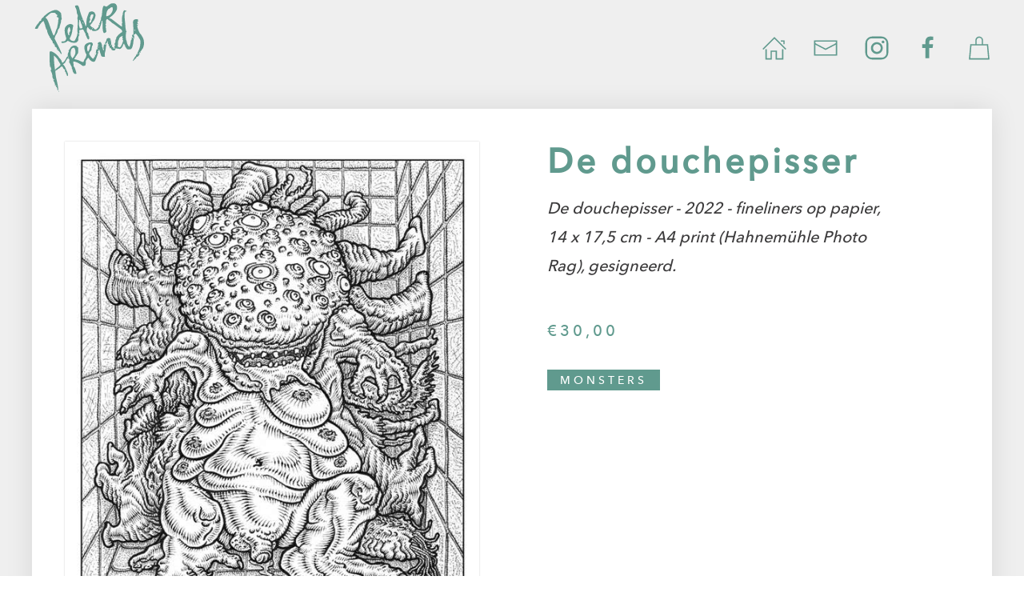

--- FILE ---
content_type: text/html; charset=utf-8
request_url: https://peter-arends.nl/tekeningen/de-douchepisser/
body_size: 1242
content:


<!DOCTYPE html>
<html lang="en">
<head>
  <meta charset="UTF-8">
  <meta http-equiv="X-UA-Compatible" content="IE=edge">
  <meta name="viewport" content="width=device-width, initial-scale=1.0">
  <title>Peter Arends | De douchepisser</title>

  <!-- Snipcart CSS -->
  <link rel="preconnect" href="https://app.snipcart.com" />
  <link rel="preconnect" href="https://cdn.snipcart.com" />
  <link rel="stylesheet" href="https://cdn.snipcart.com/themes/v3.3.1/default/snipcart.css" />

  <!-- UIkit CSS -->
  <link rel="stylesheet" href="https://cdn.jsdelivr.net/npm/uikit@3.15.10/dist/css/uikit.min.css" />

  <!-- Custom CSS -->
  <link href="/static/css/styles.css" rel="stylesheet" type="text/css" />

  <!-- Favicons -->
  <link rel="apple-touch-icon" sizes="180x180" href="/static/img/favicons/apple-touch-icon.png">
  <link rel="icon" type="image/png" sizes="32x32" href="/static/img/favicons/favicon-32x32.png">
  <link rel="icon" type="image/png" sizes="16x16" href="/static/img/favicons/favicon-16x16.png">
  <link rel="manifest" href="/static/img/favicons/site.webmanifest">

  <!-- UIkit JS -->
  <script defer src="https://cdn.jsdelivr.net/npm/uikit@3.15.10/dist/js/uikit.min.js"></script>
  <script defer src="https://cdn.jsdelivr.net/npm/uikit@3.15.10/dist/js/uikit-icons.min.js"></script>

  <!-- HTMX -->
  <script src="/static/js/htmx.min.js" defer></script>

  <!-- Plausible -->
  <script defer data-domain="peter-arends.nl" src="https://plausible.io/js/script.js"></script>

</head>
<body>
  <div class="uk-container uk-container-large mammie">
    
<header class="header">
  <div class="uk-container">
    <div class="uk-flex uk-flex-between">
      <div class="logo">
        <div class="logo__img">
          
            <a href="/">
              <img src="/static/img/logo-greener.svg" alt="Peter Arends">
            </a>
          
        </div>
      </div>

      <div class="navi">
        <a href="/" uk-icon="home"></a>
        <a href="mailto:info@peter-arends.nl" uk-icon="mail"></a>
        <a href="https://www.instagram.com/peterarendsillustrator/" uk-icon="instagram"></a>
        <a href="https://www.facebook.com/people/Peter-Arends/100068292739551/" uk-icon="facebook"></a>
 
        <a class="snipcart-checkout navi__checkout" uk-icon="bag"></a>
        <span class="snipcart-items-count navi__count"></span>

        
      </div>
    </div>
  </div>
  
</header>
    
<div class="canvas">
  <div class="tekening">
    <div class="img">
      
      
        <img loading="lazy" src="/media/CACHE/images/tekeningen/47_de_douchepisser_150ppi/c4045f697874fe90665194c5ad9fd5f8.jpg" alt="De douchepisser">
      
      
    </div>
    <!-- <div> -->
      <div class="text">
        <!-- <div class="plakker"> -->
          <h2>De douchepisser</h2>
          <div class="text-content">
            <p>De douchepisser - 2022 - fineliners op papier, 14 x 17,5 cm - A4 print (Hahnemühle Photo Rag), gesigneerd.</p>
          
            <span>€30,00</span> 
  
            <!--  -->
            <br>
            <span class="category">Monsters</span>
          </div>
         
          
        <!-- </div> -->
      </div>
    <!-- </div> -->
  </div>
  <footer class="footer">
	<div class="footer__inner">
		<div class="uk-container uk-container-small menu">
			<ul class="uk-flex uk-flex-center uk-flex-middle menu__list">
					
					<li class="active"><a href="/tekeningen">Tekeningen</a></li>
					<li ><a href="/schilderijen/">Schilderijen</a></li>
					<li ><a href="/grafisch-ontwerp/">Grafisch ontwerp</a></li>
					<li ><a href="/albums">Albums</a></li>
					
			</ul>
	</div>
	
		</div>
		<span class="footer__colophon">
			&copy; <time datetime="2026"></time> Peter Arends
		</span>
	</div>
</footer>

</div>

  </div>
  <script src="/static/js/scripts.js"></script>

</body>
</html>

--- FILE ---
content_type: text/css
request_url: https://peter-arends.nl/static/css/styles.css
body_size: 2170
content:
@font-face {
  font-family: 'AvenirNextLTPro-Medium';
  src: url("../fonts/2FDF27_8_0.woff2") format("woff2"), url("../fonts/2FDF27_8_0.woff") format("woff"), url("../fonts/2FDF27_8_0.ttf") format("truetype"); }

body, h1, h2, h3, h4, h5, h6 {
  font-family: "AvenirNextLTPro-Medium", sans-serif; }

h2 {
  font-size: 1.7em; }

h4 {
  font-size: 1.25em; }

body {
  color: #3c3b3c;
  box-sizing: border-box;
  background: #fff; }

body * {
  box-sizing: border-box; }

html {
  font-size: 16px; }

.mammie {
  min-height: 91.5vh;
  background-color: #efefef;
  padding: 0 1rem 8rem 1rem;
  box-shadow: 0 0.125rem 0.5rem rgba(0, 0, 0, 0.08); }
  @media (min-width: 960px) {
    .mammie {
      padding-bottom: 6rem; } }
.canvas {
  background-color: #f7f7f7;
  display: flex;
  flex-direction: column;
  justify-content: space-between;
  max-width: 75rem;
  margin: 1rem auto 0; }

.buy-button {
  border: none;
  background-color: #f7f7f7;
  cursor: pointer; }
  .buy-button svg {
    width: 2em; }

em, a {
  color: currentColor; }

ul {
  list-style: none;
  padding: 0;
  margin: 0; }

.cat-menu {
  background-color: #fff;
  margin-left: 0;
  padding: 1em 0; }
  .cat-menu > li {
    color: #b6c6c3; }
    .cat-menu > li > a {
      color: currentColor; }
  .cat-menu > li.uk-active {
    color: #609a8e; }
    .cat-menu > li.uk-active > a {
      color: currentColor; }

.logo__img {
  width: 9em;
  height: 7.5em; }

.navi {
  display: flex;
  align-items: center; }
  .navi a, .navi span {
    display: inline-block;
    color: #609a8e;
    line-height: 1; }
    .navi a:not(:first-of-type), .navi span:not(:first-of-type) {
      margin-left: 2em; }
    .navi a svg, .navi span svg {
      width: 2em;
      height: 2em;
      fill: #609a8e; }
  .navi a {
    transition: transform .3s; }
  .navi a:hover {
    transform: scale(1.025);
    text-decoration: none; }

.menu {
  font-size: 14px; }
  @media (min-width: 960px) {
    .menu {
      font-size: 16px; } }
  .menu__list {
    list-style: none;
    margin: 0;
    padding: 0;
    flex-wrap: wrap; }
    .menu__list > li {
      color: #b6c6c3;
      font-size: 1.4em;
      letter-spacing: 1px;
      text-transform: lowercase; }
      .menu__list > li:not(:first-of-type) {
        margin-left: 1em; }
      .menu__list > li:not(:last-of-type)::after {
        content: '|';
        font-size: .875em;
        opacity: .5;
        display: inline-block;
        margin-left: 1em; }
      .menu__list > li > a {
        color: inherit;
        display: inline-block;
        transition: transform .3s; }
        .menu__list > li > a:hover {
          transform: scale(1.025);
          text-decoration: none; }
      .menu__list > li.active {
        color: #609a8e; }
        .menu__list > li.active:not(:last-of-type)::after {
          color: #b6c6c3; }

.home {
  margin-top: .5em; }
  @media (min-width: 640px) {
    .home {
      padding: 1.5em 3.5em; } }
  @media (min-width: 960px) {
    .home {
      padding: 0;
      margin-top: 4em; } }
  .home__eyes {
    aspect-ratio: 80 / 87; }
    .home__eyes > div {
      aspect-ratio: 80 / 87; }
    @media (min-width: 640px) {
      .home__eyes {
        aspect-ratio: 35 / 22;
        min-height: 566px; }
        .home__eyes > div {
          aspect-ratio: 35 / 22;
          min-height: 566px; } }
.albums {
  margin-top: 2em;
  padding-top: 2em; }
  .albums__item a {
    display: inline-block;
    transition: transform .4s; }
    .albums__item a:hover {
      transform: scale(1.02) translateX(2px);
      box-shadow: 0 1px 1em 0.5em rgba(0, 0, 0, 0.1); }

.single__title {
  color: #609a8e;
  letter-spacing: 1px;
  font-weight: 700;
  line-height: 1.1; }

.single__gallery {
  padding-bottom: 3em; }

.single-body {
  padding: clamp(1rem, calc(-0.316rem + 7.018vw), 6rem) clamp(1rem, calc(-1.895rem + 15.439vw), 12rem) clamp(1rem, calc(0.474rem + 2.807vw), 3rem) clamp(1rem, calc(0.211rem + 4.211vw), 4rem); }

.tekening {
  background-color: #fff;
  box-shadow: 0 0 2rem rgba(0, 0, 0, 0.1); }
  @media (min-width: 640px) {
    .tekening {
      display: grid;
      grid-template-columns: 1fr 1fr; } }
.tekening .img {
  padding: clamp(0rem, calc(-0.789rem + 4.211vw), 3rem); }

.tekening .img img {
  width: 100%;
  height: 100%;
  object-fit: cover;
  box-shadow: 0 0 0.125rem rgba(0, 0, 0, 0.2);
  padding: .5rem; }

.tekening .text-content {
  margin-bottom: 2rem; }

.tekening .text {
  padding: clamp(1rem, calc(0.474rem + 2.807vw), 3rem);
  padding-bottom: 6rem;
  position: relative; }

.tekening .text h2,
.single h2 {
  color: #609a8e;
  font-size: clamp(2rem, calc(1.803rem + 1.053vw), 2.75rem);
  line-height: .9;
  padding-top: .375rem;
  letter-spacing: .25rem;
  font-weight: 700; }

.tekening .text p:first-of-type {
  padding-right: clamp(1rem, calc(-0.053rem + 5.614vw), 5rem);
  font-size: 1.25rem;
  line-height: 1.8;
  margin-top: 0;
  font-style: italic; }

.tekening .text span:first-of-type {
  display: inline-block;
  margin-top: clamp(1rem, calc(0.737rem + 1.404vw), 2rem);
  font-size: clamp(1.125rem, calc(1.092rem + 0.175vw), 1.25rem);
  letter-spacing: .25rem;
  color: #609a8e; }

.tekening .text span.category {
  display: inline-flex;
  align-items: center;
  margin-top: 2rem;
  background-color: #609a8e;
  color: #fff;
  padding: .25rem 1rem .0625rem;
  text-transform: uppercase;
  letter-spacing: .25rem;
  font-size: .875rem; }

.plakker {
  background-color: rgba(255, 255, 255, 0.5);
  margin: 0 1rem 2rem;
  padding: 2rem 4rem 4rem 4rem;
  border-radius: 1px;
  border: 1px dotted #999; }
  @media (min-width: 640px) {
    .plakker {
      margin: 2rem 2rem 4rem 1rem; } }
  @media (min-width: 960px) {
    .plakker {
      margin: 3rem; } }
  .plakker__title {
    color: #609a8e;
    letter-spacing: 2px;
    text-transform: lowercase;
    font-weight: 700; }
  .plakker__description {
    font-size: 1.25rem; }
  .plakker__category {
    font-variant: all-small-caps;
    color: #555; }
  .plakker .buy-button {
    background-color: rgba(255, 255, 255, 0.7); }

.gallery {
  display: grid;
  grid-template-columns: repeat(auto-fill, minmax(16rem, 1fr));
  gap: 1.5rem;
  padding: 4rem 2rem 12rem; }

.gallery li {
  overflow: hidden;
  box-shadow: 0 0 0.5rem rgba(0, 0, 0, 0.25);
  height: 26rem;
  background-color: #fff;
  position: relative;
  border-radius: .0625rem;
  display: flex;
  flex-direction: column;
  padding-top: .5rem; }

.gallery li img {
  width: 100%;
  height: 24rem;
  object-fit: contain;
  border-radius: .0625rem;
  overflow: hidden;
  transition: transform 1s ease-in-out; }

@media (hover: hover) {
  .gallery li img:hover {
    transform: scale(1.05); } }

.gallery a {
  text-transform: uppercase;
  font-size: .75rem;
  display: inline-block;
  letter-spacing: .125rem; }

.gallery a:hover {
  text-decoration: none;
  color: #609a8e; }

.gallery a span {
  display: block;
  background-color: #fff;
  position: absolute;
  bottom: .5rem;
  right: 0;
  line-height: 1.1;
  padding: .25rem 1rem 0;
  text-align: right;
  width: 100%; }

.footer {
  position: relative;
  font-size: 14px; }
  .footer__inner {
    padding: 1em 0;
    background-color: #fff; }
  .footer__colophon {
    display: inline-block;
    color: #609a8e;
    position: absolute;
    bottom: -3.5em;
    left: 50%;
    transform: translateX(-50%);
    font-size: .75em;
    animation: fadeIn ease-in-out 6s; }
    @media (min-width: 640px) {
      .footer__colophon {
        bottom: -6em; } }
@keyframes fadeIn {
  0% {
    opacity: 0; }
  50% {
    opacity: .1; }
  70% {
    opacity: 1; }
  100% {
    opacity: .8; } }

.prijs {
  display: flex;
  align-items: center;
  letter-spacing: 2px;
  font-weight: bold; }
  .prijs * {
    color: #609a8e;
    display: inline-block;
    margin-right: 1rem; }

ul.gallery {
  position: relative; }

@keyframes spin {
  from {
    transform: rotate(0); }
  to {
    transform: rotate(360deg); } }

.spinner {
  display: none;
  border: 0.25rem solid rgba(0, 0, 0, 0.25);
  width: 2.5rem;
  height: 2.5rem;
  border-radius: 50%;
  border-left-color: #609a8e;
  animation: spin 1s linear infinite;
  position: absolute;
  bottom: -4rem;
  right: 5%;
  z-index: 10; }

/*# sourceMappingURL=styles.css.map */

--- FILE ---
content_type: application/javascript; charset=utf-8
request_url: https://peter-arends.nl/static/js/scripts.js
body_size: 107
content:

function convertPrice(button) {
    var price = button.getAttribute('data-item-price');
    var convertedPrice = price.replace(',', '.');
    button.setAttribute('data-item-price', convertedPrice);
}

--- FILE ---
content_type: image/svg+xml
request_url: https://peter-arends.nl/static/img/logo-greener.svg
body_size: 13803
content:
<?xml version="1.0" encoding="UTF-8" standalone="no"?>
<!-- Created with Inkscape (http://www.inkscape.org/) -->

<svg
   xmlns:osb="http://www.openswatchbook.org/uri/2009/osb"
   xmlns:dc="http://purl.org/dc/elements/1.1/"
   xmlns:cc="http://creativecommons.org/ns#"
   xmlns:rdf="http://www.w3.org/1999/02/22-rdf-syntax-ns#"
   xmlns:svg="http://www.w3.org/2000/svg"
   xmlns="http://www.w3.org/2000/svg"
   xmlns:sodipodi="http://sodipodi.sourceforge.net/DTD/sodipodi-0.dtd"
   xmlns:inkscape="http://www.inkscape.org/namespaces/inkscape"
   version="1.1"
   id="svg2"
   width="300"
   height="259"
   viewBox="0 0 300 259"
   sodipodi:docname="logo-greener.svg"
   inkscape:version="0.92.3 (2405546, 2018-03-11)">
  <metadata
     id="metadata8">
    <rdf:RDF>
      <cc:Work
         rdf:about="">
        <dc:format>image/svg+xml</dc:format>
        <dc:type
           rdf:resource="http://purl.org/dc/dcmitype/StillImage" />
        <dc:title></dc:title>
      </cc:Work>
    </rdf:RDF>
  </metadata>
  <defs
     id="defs6">
    <linearGradient
       id="linearGradient2274"
       osb:paint="solid">
      <stop
         style="stop-color:#00ff00;stop-opacity:1;"
         offset="0"
         id="stop2272" />
    </linearGradient>
  </defs>
  <sodipodi:namedview
     pagecolor="#ffffff"
     bordercolor="#666666"
     borderopacity="1"
     objecttolerance="10"
     gridtolerance="10"
     guidetolerance="10"
     inkscape:pageopacity="0"
     inkscape:pageshadow="2"
     inkscape:window-width="1920"
     inkscape:window-height="1073"
     id="namedview4"
     showgrid="false"
     inkscape:zoom="0.97531385"
     inkscape:cx="-278.79926"
     inkscape:cy="114.56846"
     inkscape:window-x="0"
     inkscape:window-y="27"
     inkscape:window-maximized="1"
     inkscape:current-layer="svg2">
    <inkscape:grid
       type="xygrid"
       id="grid812" />
  </sodipodi:namedview>
  <path
     style="fill:#609a8e;fill-opacity:1"
     d="m 68.409624,238.62162 c -0.35034,-0.56686 0.0511,-0.7345 0.94098,-0.39301 1.73242,0.66479 2.04939,1.38156 0.61096,1.38156 -0.51755,0 -1.21592,-0.44485 -1.55194,-0.98855 z m -1.93798,-3.12325 c 0.37792,-0.6115 0.067,-1.5046 -0.69099,-1.98469 -0.92627,-0.58669 -0.98353,-0.8779 -0.17462,-0.8882 1.32976,-0.0169 -1.60985,-5.99766 -2.95349,-6.00899 -0.4125,-0.003 -0.75,-0.68132 -0.75,-1.50632 0,-0.825 0.47656,-1.5 1.05902,-1.5 0.58245,0 0.76425,-0.47693 0.40399,-1.05984 -0.41394,-0.66978 -1.16004,-0.39375 -2.02721,0.75 -1.24057,1.63623 -1.37525,1.44503 -1.404,-1.99321 -0.0199,-2.37885 -0.97568,-5.18753 -2.55223,-7.5 -2.04986,-3.00673 -2.23656,-3.75731 -1,-4.02027 0.83624,-0.17783 1.52043,-0.78848 1.52043,-1.35699 0,-0.56852 -0.69837,-0.76568 -1.55194,-0.43813 -0.94059,0.36094 -1.29593,0.1813 -0.90204,-0.45603 0.35745,-0.57836 -0.12252,-1.90507 -1.06658,-2.94825 -1.0658,-1.1777 -1.50327,-2.76489 -1.15403,-4.18699 0.5173,-2.10641 -2.17612,-11.97433 -3.6784,-13.47661 -1.12579,-1.12579 -0.69921,-5.12583 0.60299,-5.65422 0.96309,-0.39078 0.93018,-0.73071 -0.1434,-1.48097 -0.78353,-0.54757 -1.16133,-1.86119 -0.86318,-3.00131 0.3783,-1.44664 0.13288,-1.87507 -0.85661,-1.49537 -0.96831,0.37157 -1.42532,-0.33 -1.51443,-2.32482 -0.0702,-1.57135 -0.27147,-3.98199 -0.44728,-5.35699 -0.33814,-2.64459 -0.66026,-20.32202 -0.51266,-28.13337 0.0686,-3.628 0.49017,-4.73865 1.94303,-5.11858 4.5292,-1.18442 17.48809,7.83545 22.06129,15.35547 1.01658,1.67164 2.12618,3.00719 2.46578,2.96791 0.3396,-0.0393 0.50496,0.0516 0.36746,0.20204 -0.1375,0.15041 0.7401,1.33622 1.95022,2.63513 1.21013,1.29892 2.48225,3.6457 2.82694,5.21507 0.34469,1.56937 1.06377,3.12351 1.59795,3.45366 1.48821,0.91975 7.40083,-5.91015 9.49078,-10.96318 1.02512,-2.47849 2.61207,-4.70201 3.52656,-4.94115 1.2747,-0.33334 1.57585,-1.33113 1.29049,-4.27577 -0.22127,-2.28337 0.22375,-4.75053 1.09742,-6.08391 1.79913,-2.74582 1.88591,-4.97868 0.21964,-5.65104 -0.78193,-0.31551 -0.6281,-0.53395 0.41079,-0.58333 0.93754,-0.0446 2.60822,-2.03607 3.83633,-4.573 2.130696,-4.40144 6.626426,-7.66908 10.794536,-7.84581 3.21404,-0.13628 8.2265,1.50145 7.61645,2.48854 -0.33514,0.54226 0.25974,1.2132 1.32194,1.49098 1.70808,0.44667 1.92196,1.40064 1.85062,8.25432 -0.0609,5.85368 -0.49273,8.1613 -1.76516,9.43357 -0.92647,0.92636 -1.9693,2.58163 -2.31739,3.67837 -0.34809,1.09674 -1.05257,1.99408 -1.56551,1.99408 -0.51293,0 -0.93261,0.675 -0.93261,1.5 0,0.825 -0.91641,2.41641 -2.03647,3.53647 -2.64297,2.64297 -1.95127,3.56771 3.18382,4.25647 2.30786,0.30955 7.27814,2.09267 11.04506,3.96248 7.20815,3.57797 7.9012,3.48442 9.30127,-1.25542 0.40615,-1.375 1.7539,-3.85732 2.995,-5.51626 2.57879,-3.44701 4.21548,-10.93051 2.60786,-11.92407 -1.32383,-0.81818 -4.05859,-9.71552 -4.73261,-15.39724 -0.75376,-6.35392 3.08614,-11.62467 9.95501,-13.6645 6.55616,-1.94698 9.02757,-1.88985 10.90494,0.25207 1.74558,1.99156 1.71826,6.04969 -0.0481,7.14135 -0.65092,0.40229 -1.40325,3.40381 -1.67185,6.67004 -0.37639,4.57709 -1.00599,6.36567 -2.74615,7.80134 -1.24179,1.0245 -2.2578,2.2245 -2.2578,2.66667 0,0.44216 -0.3375,1.14143 -0.75,1.55393 -1.5659,1.56591 -0.62684,4.56121 2.87114,9.15802 5.39188,7.08564 7.70881,8.0645 8.79977,3.71775 0.35075,-1.39749 1.07453,-2.27093 1.60841,-1.94098 0.53387,0.32995 0.97068,-0.56577 0.97068,-1.99049 0,-1.42472 0.70086,-2.85935 1.55747,-3.18806 0.85661,-0.32871 1.32073,-1.21459 1.03139,-1.96861 -0.28933,-0.75403 -0.0902,-1.37096 0.44254,-1.37096 0.53274,0 0.96862,-0.47656 0.96862,-1.05902 0,-0.58246 -0.43133,-0.79244 -0.95851,-0.46662 -0.57625,0.35614 -0.768,-0.91645 -0.4808,-3.19098 0.74908,-5.93263 1.42213,-7.28338 3.62914,-7.28338 1.73102,0 1.85489,-0.24119 0.78559,-1.52961 -0.99492,-1.19882 -1.01331,-2.09182 -0.085,-4.12923 0.65145,-1.42979 0.94961,-2.83447 0.66256,-3.12151 -0.28704,-0.28704 0.25861,-1.11458 1.21256,-1.83897 1.54452,-1.17284 1.55651,-1.32056 0.10946,-1.34888 -1.0221,-0.02 -1.625,-0.8893 -1.625,-2.34302 0,-2.80669 5.1462,-5.55942 7.55396,-4.04064 1.64023,1.03463 4.42569,9.16165 3.7633,10.98 -0.22604,0.62048 -0.003,1.53617 0.49575,2.03487 0.4987,0.4987 1.06715,2.37215 1.26323,4.16323 0.19608,1.79108 0.90455,3.80039 1.57438,4.46513 0.9546,0.94736 1.07385,0.83032 0.55164,-0.54137 -0.43091,-1.13187 -0.18692,-1.75541 0.69075,-1.76531 1.12857,-0.0127 1.13161,-0.15817 0.018,-0.86399 -1.00492,-0.63696 -1.16328,-2.25469 -0.63478,-6.48469 0.3873,-3.09981 0.98983,-5.68732 1.33895,-5.75003 3.69585,-0.66386 6.19465,-0.59812 6.67281,0.17555 0.319,0.51616 0.13926,0.93847 -0.39942,0.93847 -0.53868,0 -1.25966,3.0375 -1.60218,6.75 -0.34252,3.7125 -1.21076,8.74614 -1.92944,11.18587 -0.71867,2.43973 -1.14495,6.37723 -0.94729,8.75 l 0.35939,4.31413 h -3.8871 c -4.0257,0 -5.82879,-1.27808 -6.45924,-4.57848 -0.20188,-1.05684 -0.85643,-3.11098 -1.45456,-4.56476 -0.59813,-1.45378 -1.39566,-4.28586 -1.7723,-6.29351 -0.38705,-2.06313 -1.17636,-3.47755 -1.81534,-3.25302 -0.6218,0.21849 -1.01448,1.06771 -0.87262,1.88716 0.14186,0.81945 -0.75814,1.97981 -2,2.57858 -1.94435,0.93748 -1.99869,1.09807 -0.3913,1.15635 2.06776,0.075 2.09152,-0.0911 -1.4403,10.06768 -5.71726,16.44496 -6.27366,17.13358 -12.56742,15.55394 -2.74051,-0.68782 -7.68401,-5.14455 -8.65632,-7.80394 -0.98123,-2.68381 -3.47863,-2.08377 -5.20259,1.25 -0.85325,1.65 -1.8773,3 -2.27568,3 -0.74727,0 -1.11971,2.74604 -1.25365,9.24331 -0.0533,2.58706 -0.65819,4.05427 -1.95818,4.75 -2.31421,1.23853 -6.72665,1.3195 -7.17916,0.13174 -0.18333,-0.48123 -3.3775,-2.73046 -7.09815,-4.9983 -6.64514,-4.05038 -14.57704,-6.70535 -15.91383,-5.32667 -0.37325,0.38496 -0.25413,2.94562 0.26472,5.69037 0.51885,2.74475 0.72794,5.55186 0.46464,6.23801 -0.26331,0.68615 0.0676,1.14045 0.73528,1.00954 1.40858,-0.27614 7.03304,15.98823 6.24191,18.04988 -0.30295,0.7895 -1.62554,1.215 -3.1987,1.02909 -1.98228,-0.23426 -3.25924,-1.41172 -4.89363,-4.51236 -1.21631,-2.30746 -1.97593,-4.43092 -1.68806,-4.71879 0.28787,-0.28787 -0.11819,-1.54995 -0.90237,-2.80461 -0.78417,-1.25467 -1.38672,-3.51871 -1.33899,-5.03121 0.0477,-1.5125 -0.19471,-2.75 -0.53875,-2.75 -0.34404,0 -1.71495,-2.3625 -3.046456,-5.25 -1.33152,-2.8875 -2.77722,-5.40626 -3.21268,-5.59725 -0.43546,-0.19098 -0.28315,-0.96005 0.33845,-1.70904 1.5284,-1.8416 0.25263,-7.21314 -1.99942,-8.4184 -1.49295,-0.799 -2.30955,-0.12251 -4.91872,4.07476 -1.72067,2.76805 -3.12853,5.42016 -3.12853,5.89357 0,0.47341 -1.67753,2.24351 -3.72785,3.93356 -2.58137,2.12779 -3.19888,3.0728 -2.00787,3.0728 2.13473,0 5.47022,6.12115 11.60502,21.29705 1.57139,3.88721 1.41138,7.38126 -0.3693,8.06458 -1.07497,0.4125 -1.5,-0.10027 -1.5,-1.80968 0,-1.31191 -0.50625,-2.55403 -1.125,-2.76028 -0.61875,-0.20625 -1.125,-1.58555 -1.125,-3.0651 0,-1.47955 -0.32795,-2.48741 -0.72877,-2.23969 -0.40083,0.24772 -1.25788,-0.71085 -1.90456,-2.13016 -0.88811,-1.94919 -0.89393,-2.92018 -0.0238,-3.96864 0.92262,-1.11169 0.71923,-1.38808 -1.02147,-1.38808 -1.54384,0 -2.60239,-1.02653 -3.65405,-3.54351 -2.12915,-5.09578 -3.93935,-5.32916 -8.30091,-1.07021 -2.05835,2.00992 -4.0516,3.34525 -4.42945,2.96739 -0.37786,-0.37785 -0.68701,-0.15472 -0.68701,0.49584 0,0.65057 -1.63054,1.9604 -3.62342,2.91074 l -3.62342,1.72789 0.64138,7.69071 c 0.35276,4.22989 1.57293,11.43256 2.7115,16.00593 2.71678,10.91268 4.90913,24.61211 4.22432,26.39671 -0.29939,0.78018 -0.97275,1.41851 -1.49637,1.41851 -0.52361,0 -0.64282,-0.50031 -0.26489,-1.1118 z m 0.57137,-58.98996 c 7.60267,-5.50774 8.41346,-6.92432 5.83752,-10.1991 -1.0879,-1.38303 -1.97799,-2.95102 -1.97799,-3.48442 0,-0.53341 -0.675,-1.53003 -1.5,-2.21472 -0.825,-0.68469 -1.5,-2.0164 -1.5,-2.95935 0,-1.5709 -9.26947,-12.04065 -10.66028,-12.04065 -0.74717,0 0.45429,21.19369 1.70069,30 0.50598,3.575 0.98109,6.95 1.05578,7.5 0.0747,0.55 0.3295,0.27537 0.56623,-0.61028 0.23673,-0.88566 3.15185,-3.58183 6.47805,-5.99148 z m 42.132546,-28.64034 c 4.26261,-5.88436 5.29764,-13.1794 2.70235,-19.04648 -1.78572,-4.03692 -2.20076,-4.37167 -4.65615,-3.7554 -3.46389,0.86938 -4.79547,2.7631 -6.18953,8.80249 -1.255526,5.43923 -0.50967,12.50437 1.53604,14.55008 0.73385,0.73385 1.33427,2.01462 1.33427,2.84617 0,2.39835 2.01555,1.09994 5.27302,-3.39686 z m -13.273016,1.7421 c 0,-0.55 -0.19844,-1 -0.44098,-1 -0.24255,0 -0.7191,0.45 -1.05902,1 -0.33992,0.55 -0.14148,1 0.44098,1 0.58246,0 1.05902,-0.45 1.05902,-1 z m 52.132336,-17 c 0.54213,0 0.73133,-0.41157 0.42045,-0.91459 -0.31089,-0.50302 -0.129,-1.06552 0.40419,-1.25 0.5332,-0.18448 1.17522,-2.00798 1.42671,-4.05224 0.2515,-2.04425 0.8179,-4.29425 1.25867,-5 1.1646,-1.86472 1.31701,-3.78317 0.30054,-3.78317 -0.48407,0 -0.58683,-0.76433 -0.22835,-1.69852 0.54016,-1.40762 0.13422,-1.32998 -2.3702,0.45332 -4.972,3.54038 -5.86061,5.17932 -5.63385,10.39102 0.23289,5.35257 2.40994,10.7466 3.06908,7.60418 0.20189,-0.9625 0.81063,-1.75 1.35276,-1.75 z m 25.86766,-9 c 0,-0.55 -0.45,-1 -1,-1 -0.55,0 -1,0.45 -1,1 0,0.55 0.45,1 1,1 0.55,0 1,-0.45 1,-1 z m 89.57959,33.25 c 0.99528,-1.5125 2.43,-3.9875 3.18825,-5.5 0.75825,-1.5125 1.68953,-2.75 2.0695,-2.75 0.37997,0 1.45442,-1.76247 2.38766,-3.91661 1.35663,-3.13142 2.10559,-3.8097 3.7359,-3.38336 1.64688,0.43066 2.01679,0.078 1.9231,-1.8334 -0.0831,-1.69481 -0.24582,-1.86986 -0.57333,-0.61663 -0.25152,0.9625 -0.87432,1.75 -1.38399,1.75 -1.29793,0 -1.26453,-0.1126 1.97192,-6.64738 3.89723,-7.86896 5.27343,-13.42138 5.4519,-21.99612 0.12538,-6.02462 -0.21345,-7.67473 -2.1005,-10.22944 -1.2375,-1.67534 -2.25,-3.300991 -2.25,-3.612541 0,-0.94544 -7.37756,-10.51452 -8.10647,-10.51452 -0.37375,0 -0.93857,0.675 -1.25516,1.5 -0.31658,0.825 -1.55947,1.5 -2.76197,1.5 -2.04042,0 -2.07785,0.11992 -0.56068,1.796369 1.54636,1.708713 1.56627,5.250831 0.0517,9.203632 -0.3161,0.825 -0.76137,3.525 -0.98948,6 -0.95313,10.34149 -3.07583,17.84072 -5.8293,20.5942 -1.08587,1.08586 -9.97336,1.40994 -10.80542,0.39401 -3.57679,-4.36719 -5.78389,-8.11343 -5.26995,-8.94499 0.35463,-0.57377 0.21699,-1.04322 -0.30584,-1.04322 -0.52284,0 -1.24921,-1.1897 -1.61416,-2.64378 -0.64294,-2.56169 -0.70651,-2.58245 -2.04705,-0.66856 -0.76093,1.08638 -1.68649,3.18241 -2.0568,4.65786 -0.96272,3.83577 -5.98275,8.92696 -8.17178,8.2876 -0.9777,-0.28556 -3.98703,-0.83171 -6.68739,-1.21366 -4.18682,-0.5922 -4.82254,-0.46718 -4.31744,0.84908 1.01068,2.63379 -2.30766,4.67929 -6.27281,3.86672 -1.925,-0.39449 -3.53996,-1.1488 -3.5888,-1.67626 -0.0488,-0.52745 -0.58281,-2.084 -1.18661,-3.459 -0.95461,-2.17387 -1.11024,-2.2391 -1.19301,-0.5 -0.0939,1.97365 -0.11453,1.97443 -1.56338,0.0589 -0.80751,-1.06765 -1.4682,-2.71765 -1.4682,-3.6667 0,-0.94904 -0.49146,-1.88935 -1.09213,-2.08958 -0.60068,-0.20022 -1.16318,-1.54454 -1.25,-2.98737 -0.0868,-1.44283 -0.44737,-2.44462 -0.8012,-2.2262 -0.95699,0.59075 -1.94923,-4.18426 -1.24879,-6.00959 0.33335,-0.8687 0.17305,-1.57946 -0.35623,-1.57946 -0.52928,0 -1.37994,1.4625 -1.89036,3.25 -0.65132,2.28094 -1.61681,3.34893 -3.23801,3.58178 -2.00781,0.28839 -2.21473,0.0268 -1.58184,-2 0.40047,-1.28248 1.04818,-2.55678 1.43937,-2.83178 0.56919,-0.40013 1.92284,-4.26304 2.45297,-7 0.59528,-3.073331 7.28683,-4.246501 9.43787,-1.65465 1.0172,1.22565 2.36152,8.81427 2.55178,14.40465 0.0421,1.2375 0.68785,2.25 1.43498,2.25 0.94962,0 1.16959,0.75232 0.73095,2.5 -0.38197,1.52189 -0.20082,2.5 0.46302,2.5 0.59976,0 1.76548,0.675 2.59048,1.5 1.1614,1.1614 1.20171,1.51431 0.17857,1.56339 -0.72679,0.0349 -0.2436,0.49453 1.07375,1.02148 2.85032,1.14015 3.83886,0.50452 2.23007,-1.43396 -1.21934,-1.4692 -0.51813,-4.63941 1.30181,-5.8856 0.70005,-0.47935 0.71432,-0.74001 0.041,-0.75 -1.45171,-0.0215 -1.72303,-5.23973 -0.3176,-6.10833 0.6376,-0.39406 1.11443,-2.22183 1.05963,-4.06172 -0.0548,-1.83989 0.5505,-4.34193 1.34511,-5.56008 1.69253,-2.59466 1.85637,-3.657611 0.42768,-2.77463 -0.5594,0.34573 0.1271,-1.057461 1.52555,-3.118181 3.05703,-4.504794 10.05815,-11.120048 12.63385,-11.937543 1.89975,-0.602959 2.25661,-2.591907 1.02381,-5.706227 -0.38131,-0.96327 -2.81283,-3.21327 -5.40338,-5 -2.59049,-1.78673 -7.42691,-5.3861 -10.74754,-7.9986 -3.32063,-2.6125 -6.4076,-4.75 -6.85995,-4.75 -0.45234,0 -2.77219,-1.8 -5.15522,-4 -2.38303,-2.2 -4.5664,-4 -4.85194,-4 -0.28554,0 -1.56994,-0.987154 -2.85422,-2.193676 -2.19648,-2.063489 -2.43581,-2.092922 -4.0328,-0.495939 -1.22504,1.225043 -1.6441,3.146334 -1.50509,6.900542 0.11731,3.167985 -0.28617,5.542774 -1.03165,6.07207 -0.96217,0.683151 -0.95667,0.977859 0.0257,1.376467 1.50223,0.609548 1.68688,4.340536 0.21482,4.340536 -0.69991,0 -0.68656,0.651422 0.0412,2.011314 0.59204,1.106222 0.97297,2.568722 0.84652,3.25 -0.12645,0.681277 0.13474,2.787702 0.58044,4.680944 0.68652,2.916233 0.4692,3.718508 -1.42211,5.25 -5.81283,4.706941 -7.92705,-0.09463 -8.15765,-18.526674 -0.13299,-10.63022 -0.42773,-13.210671 -1.4058,-12.307873 -0.68064,0.628259 -1.09834,1.374394 -0.92822,1.658078 0.36722,0.612376 -2.14048,10.562359 -3.02119,11.987387 -0.33629,0.544118 -0.79587,1.947016 -1.02129,3.11755 -1.35551,7.038597 -9.84374,11.804619 -18.25701,10.251058 -2.6863,-0.49604 -3.16842,-0.958107 -2.6626,-2.551809 0.55821,-1.758777 0.41381,-1.819707 -1.50025,-0.633032 -1.78507,1.10672 -2.26783,1.077343 -3.07206,-0.186943 -0.5248,-0.825 -0.96107,-1.182955 -0.96949,-0.795455 -0.0243,1.116284 -5.01531,-4.179402 -5.01531,-5.321428 0,-0.564286 -0.75614,-0.269837 -1.6803,0.65433 -2.43489,2.434888 -1.96008,11.830709 0.68032,13.462566 1.22204,0.755262 1.72386,2.381049 2.16064,6.999987 0.078,0.825 0.5644,1.776659 1.08085,2.114797 1.47224,0.963933 1.52208,6.836524 0.0683,8.043084 -1.73936,1.44355 -3.72105,-0.21982 -5.29095,-4.441041 -0.658,-1.76926 -1.8574,-4.455264 -2.66533,-5.968892 -0.80794,-1.513629 -1.19143,-3.201129 -0.85221,-3.75 0.33917,-0.548872 0.24893,-0.997948 -0.20058,-0.997948 -0.44951,0 -1.93857,-2.481418 -3.30902,-5.514261 -2.05667,-4.551475 -2.84092,-5.417676 -4.49172,-4.96108 -1.1,0.30425 -3.48518,0.823227 -5.3004,1.153282 -3.23422,0.588068 -3.29078,0.687544 -2.82084,4.96108 0.36252,3.296725 0.13844,4.360979 -0.91822,4.360979 -0.82923,0 -1.16454,0.607784 -0.82437,1.494256 0.31537,0.821841 0.97109,1.248469 1.45716,0.948063 0.91688,-0.566666 0.12991,2.304346 -1.11226,4.057681 -0.38965,0.55 -0.7372,1.675 -0.77233,2.5 -0.0351,0.825 -0.39235,2.58287 -0.79383,3.906371 -0.58021,1.91271 -0.4412,2.23234 0.67757,1.55804 1.18758,-0.71577 1.19874,-0.59079 0.0714,0.79983 -0.73485,0.90648 -1.08835,2.049 -0.78556,2.53893 0.3028,0.48993 -0.77257,2.15839 -2.38969,3.7077 -2.54592,2.43914 -3.71801,2.81245 -8.73988,2.78366 -4.18709,-0.024 -7.20024,-0.74298 -10.836936,-2.58583 l -5.03728,-2.55259 -3.23934,2.53516 c -3.95454,3.0949 -12.54405,4.29168 -13.4707,1.87688 -0.74563,-1.94309 0.85085,-2.88629 4.70016,-2.77684 3.51497,0.0999 5.18773,-1.02508 7.14133,-4.80293 1.18149,-2.28476 1.1547,-3.27628 -0.19112,-7.072831 -3.25816,-9.191229 -4.09465,-19.752553 -1.92637,-24.32186 2.22844,-4.696101 6.76399,-8.274711 11.50191,-9.075179 5.666146,-0.957289 10.834876,2.01942 9.517996,5.481489 -0.49216,1.293906 -2.23748,10.438112 -2.86299,15 -0.59606,4.34719 -1.95783,8.47772 -4.16107,12.62145 -2.300376,4.326421 -2.355496,4.773671 -0.868056,7.043791 1.742926,2.66005 5.253966,4.33476 9.087836,4.33476 2.08407,0 3.01939,-1.13813 5.9349,-7.22179 1.90355,-3.971981 3.46098,-8.696983 3.46098,-10.499999 0,-1.947736 0.50732,-3.284427 1.25,-3.293525 0.94514,-0.01158 0.9278,-0.219606 -0.0711,-0.852977 -1.02315,-0.648733 -1.17609,-3.069888 -0.67808,-10.734687 0.35368,-5.443363 0.80807,-12.496593 1.00976,-15.673845 0.20169,-3.177251 -0.095,-7.101308 -0.65933,-8.720126 -0.72361,-2.075755 -0.68805,-3.967444 0.12067,-6.417864 0.95507,-2.893895 0.868,-3.899915 -0.521,-6.019797 -0.92165,-1.406618 -1.75756,-4.89835 -1.86857,-7.805315 -0.1296,-3.393984 -0.97673,-6.501753 -2.38785,-8.760075 -2.83825,-4.54225 -2.7713,-6.638409 0.23613,-7.393226 5.07558,-1.273889 7.05521,0.615434 8.95601,8.547432 1.90244,7.938873 6.59972,21.914086 9.52745,28.345793 4.44404,9.762818 5.13975,11.519064 5.72779,14.459227 1.11377,5.568872 2.84799,2.72539 3.07451,-5.041062 0.11896,-4.079991 0.69651,-9.443165 1.2834,-11.918165 1.19524,-5.040504 4.86431,-14.892069 6.19934,-16.645393 1.14377,-1.502142 7.49108,-2.670002 9.06788,-1.668424 0.67814,0.430755 1.66507,0.790082 2.19316,0.798504 1.79371,0.02861 5.31284,6.447505 5.06756,9.243242 -0.36661,4.178759 -2.7233,11.272071 -3.74503,11.272071 -0.49541,0 -0.64489,0.413966 -0.33219,0.919925 0.3127,0.505959 -0.56074,1.808223 -1.94098,2.89392 -1.38024,1.085698 -2.50953,2.921731 -2.50953,4.080075 0,1.299008 -0.63868,2.10608 -1.66667,2.10608 -0.91666,0 -1.35255,0.314114 -0.96863,0.698031 0.38391,0.383917 -0.2112,1.184633 -1.32247,1.77937 -2.01573,1.078786 -2.01536,1.088585 0.15856,4.148613 1.19849,1.686999 3.48615,3.473782 5.0837,3.970629 1.59755,0.496846 2.92257,1.353357 2.94449,1.903357 0.0594,1.489708 3.18928,3.408413 5.10206,3.127677 0.92058,-0.135113 2.72874,-1.675572 4.01813,-3.423242 1.28939,-1.747671 2.52581,-2.997981 2.74759,-2.778468 0.22178,0.219513 0.45171,-0.9225 0.51095,-2.537807 0.13178,-3.593039 1.18441,-4.8309 2.43135,-2.8592 0.51167,0.809072 0.93721,0.99854 0.94563,0.42104 0.008,-0.5775 -0.50158,-1.566894 -1.13334,-2.198653 -0.86487,-0.864872 -0.74135,-1.770288 0.5,-3.664817 0.90676,-1.38389 1.64865,-3.405438 1.64865,-4.49233 0,-1.086891 0.405,-2.22647 0.9,-2.532397 0.495,-0.305926 0.9,-2.077984 0.9,-3.937906 0,-1.859922 0.50995,-4.334517 1.13321,-5.499101 0.62327,-1.164583 1.32799,-4.931583 1.56604,-8.37111 0.71759,-10.367994 2.09954,-17.781584 3.59074,-19.262866 1.20903,-1.200993 1.86692,-1.178523 4.61556,0.157648 3.13517,1.524068 3.29983,1.484655 7.5,-1.795093 6.4238,-5.0161045 8.33001,-5.8533745 13.32634,-5.8533745 3.47275,0 5.12807,0.569051 6.94729,2.3882725 3.07091,3.070909 4.11801,8.675112 2.58001,13.808497 -1.49476,4.989071 -8.98313,14.386002 -14.43779,18.117542 -5.0085,3.426327 -6.98171,6.27468 -3.76386,5.433194 1.53081,-0.400317 3.78395,0.748202 8.03967,4.098152 15.29741,12.041586 22.17637,17.154342 23.08031,17.154342 0.58679,0 0.74245,-1.763864 0.3855,-4.368147 -0.37793,-2.757289 -0.18649,-4.622921 0.51913,-5.059017 0.61482,-0.379978 1.11785,-1.14087 1.11785,-1.69087 0,-0.55 -0.47472,-0.706606 -1.05494,-0.348014 -1.2067,0.745787 -0.5631,-15.724919 0.69394,-17.758861 0.41138,-0.665625 0.82459,-2.574822 0.91824,-4.242659 0.0936,-1.667838 0.26601,-3.032432 0.38303,-3.032432 0.11701,0 0.37882,-0.891832 0.58179,-1.981848 0.20296,-1.090017 0.84634,-2.140951 1.42971,-2.33541 0.58338,-0.194459 0.76252,-0.836013 0.39809,-1.425675 -0.44232,-0.71569 0.13739,-0.836836 1.74377,-0.364404 1.3235,0.38924 2.95585,0.8221 3.62743,0.961912 1.72102,0.358288 2.85185,1.645425 1.44561,1.645425 -2.39175,0 -2.69375,0.180189 -3.88123,2.315741 -1.48647,2.673245 -1.58497,8.86444 -0.33368,20.973673 0.52347,5.065822 1.20351,13.009756 1.51119,17.653185 0.31934,4.819356 1.18725,9.400789 2.02234,10.675298 1.10781,1.69073 1.16578,2.333647 0.23882,2.648564 -1.60735,0.546063 -1.70736,19.71926 -0.11172,21.41736 0.61181,0.6511 1.40489,3.3888 1.76239,6.08377 0.68682,5.17746 6.12276,13.06462 6.98379,10.13296 1.98781,-6.76818 3.62734,-14.24798 3.21373,-14.66159 -0.27874,-0.27873 0.41076,-1.67326 1.53221,-3.09895 1.20038,-1.52603 1.5982,-2.73911 0.96725,-2.94942 -1.77187,-0.59063 -1.21165,-1.920751 1.05907,-2.514551 1.94979,-0.50988 1.99542,-0.69265 0.53709,-2.15098 -1.27224,-1.272237 -1.37139,-2.081772 -0.49148,-4.012952 0.60624,-1.330564 1.60205,-2.32761 2.21291,-2.215658 0.67776,0.124214 1.01522,-1.160624 0.86581,-3.29645 -0.13466,-1.925 -0.22038,-4.2875 -0.19048,-5.25 0.16414,-5.28354 -0.0136,-11.066743 -0.54549,-17.75 -0.77438,-9.729978 0.40345,-12.175373 6.35356,-13.191134 3.24794,-0.554465 4.7068,-0.372176 5.80423,0.72526 1.07312,1.073119 1.1276,1.465874 0.20332,1.465874 -0.70863,0 -0.41091,0.644156 0.67857,1.468197 1.69806,1.284344 1.72938,1.472179 0.25015,1.5 -2.59783,0.04886 -3.09075,1.7607 -1.45255,5.044539 1.46535,2.937377 0.99431,3.938047 -0.94218,2.00155 -0.64762,-0.647619 -0.98572,-0.343593 -0.98572,0.886386 0,1.114572 0.52025,1.672461 1.28572,1.378725 0.70714,-0.271356 1.28571,-0.03273 1.28571,0.530281 0,0.56301 -0.56224,1.211069 -1.24942,1.44013 -2.58183,0.86061 4.5699,20.101468 8.48607,22.830734 1.0058,0.700964 4.19654,6.120578 6.42871,10.919459 2.43005,5.22429 2.80424,14.57681 0.85191,21.2926 -0.91255,3.13907 -2.04693,5.7074 -2.52084,5.7074 -0.47391,0 -1.18154,1.0125 -1.5725,2.25 -0.39097,1.2375 -1.56448,2.85075 -2.6078,3.58501 -1.34081,0.94362 -1.69622,1.96742 -1.21229,3.49215 0.59203,1.86535 0.47427,1.98255 -0.87057,0.86644 -1.16119,-0.9637 -1.73691,-0.99673 -2.27236,-0.13035 -0.39443,0.63819 -0.22469,1.46471 0.3772,1.8367 2.25076,1.39104 -4.10364,10.31912 -6.64921,9.3423 -0.86488,-0.33189 -1.25356,-0.15589 -0.90417,0.40943 0.33705,0.54536 -0.15163,1.72984 -1.08596,2.63217 -0.93432,0.90233 -3.04877,3.0071 -4.69877,4.67726 -3.7399,3.78558 -5.32452,3.94234 -2.92041,0.28889 z m -33.57959,-34.41601 c 0,-0.52361 0.45,-0.67391 1,-0.33399 0.87781,0.54252 1.41046,-0.68637 1.15039,-2.65409 -0.0476,-0.35975 0.57416,-1.20235 1.38158,-1.87244 0.80742,-0.6701 1.46803,-2.28826 1.46803,-3.59591 0,-1.30766 0.49814,-2.37756 1.10699,-2.37756 0.60884,0 0.8535,-0.66059 0.54367,-1.46797 -0.30982,-0.80739 -0.17521,-1.70784 0.29913,-2.001 1.18429,-0.73193 0.0853,-4.5274 -1.31642,-4.54634 -0.62335,-0.008 -0.46213,-0.43969 0.35827,-0.95836 1.15142,-0.72796 1.2208,-1.21389 0.30417,-2.13052 -0.67658,-0.676581 -0.94188,-2.415451 -0.61664,-4.041641 0.35716,-1.785806 0.14972,-2.85417 -0.55417,-2.85417 -0.61875,0 -1.125,0.45 -1.125,1 0,0.55 -0.5625,1.01497 -1.25,1.03327 -2.48698,0.0662 -5.61851,3.74891 -6.30657,7.416611 -0.38672,2.06138 -0.98219,3.29678 -1.32328,2.74535 -0.55393,-0.89555 -0.79306,1.39984 -1.43814,13.80477 -0.14463,2.78113 0.17742,3.47147 1.56799,3.36111 0.9625,-0.0764 1.75,0.24699 1.75,0.71862 0,0.47162 0.675,0.59848 1.5,0.2819 0.825,-0.31659 1.5,-1.00402 1.5,-1.52764 z m -23,-3.227 c 0,-0.94863 -2.99338,-1.42672 -3.52699,-0.56332 -0.32508,0.52598 0.33551,0.95633 1.46797,0.95633 1.13246,0 2.05902,-0.17686 2.05902,-0.39301 z m -3,-14.60699 c 0,-0.55 -0.19844,-1 -0.44098,-1 -0.24254,0 -0.7191,0.45 -1.05902,1 -0.33992,0.55 -0.14148,1 0.44098,1 0.58246,0 1.05902,-0.45 1.05902,-1 z m 61,-4.44098 c 0,-1.055481 -1.91911,-1.498911 -2.48992,-0.575331 -0.34546,0.558971 0.0734,1.016311 0.9309,1.016311 0.85746,0 1.55902,-0.19844 1.55902,-0.44098 z M 97.038714,90.694327 c -1.23252,-0.76174 0.60766,-8.084158 2.03161,-8.084158 1.190026,0 1.027356,-5.141773 -0.28145,-8.896221 -1.45736,-4.180576 -2.98674,-3.511364 -5.12275,2.241559 -1.46345,3.941491 -1.56166,5.504497 -0.62313,9.916805 1.10572,5.198341 2.43099,7.120758 4.16857,6.046874 0.50629,-0.312906 0.43019,-0.852158 -0.17285,-1.224859 z M 268.32943,78.560829 c -2.23576,-0.811752 -2.8875,-0.504953 -1.995,0.939135 0.34769,0.562571 1.37235,0.738821 2.27702,0.391665 1.44596,-0.554868 1.41186,-0.71579 -0.28202,-1.3308 z m -109.92689,-3.95066 c 0.33992,-0.55 -0.11008,-1 -1,-1 -0.88992,0 -1.33992,0.45 -1,1 0.33992,0.55 0.78992,1 1,1 0.21008,0 0.66008,-0.45 1,-1 z m -27.80001,-0.793423 c 0.91147,-0.579392 0.93638,-1.838008 0.10359,-5.234687 -0.60302,-2.45954 -1.49751,-4.988477 -1.98776,-5.619862 -0.49025,-0.631384 -1.0594,-1.981384 -1.26479,-3 -0.65396,-3.2433 -2.39219,-7.135825 -3.48935,-7.813906 -0.58392,-0.360886 -1.07611,-0.292098 -1.09375,0.152861 -0.47887,12.07924 -0.40762,17.309017 0.2358,17.309017 0.43795,0 0.79627,1.125 0.79627,2.5 0,2.064318 0.47925,2.497331 2.75,2.484687 1.5125,-0.0084 3.29,-0.358571 3.94999,-0.77811 z m 3.30001,-13.706577 c -0.68469,-0.825 -1.69489,-1.5 -2.24489,-1.5 -0.55783,0 -0.44954,0.66326 0.24489,1.5 0.68469,0.825 1.69489,1.5 2.24489,1.5 0.55783,0 0.44954,-0.66326 -0.24489,-1.5 z m 18.41821,-1.106989 c 0.86999,-0.333844 1.58179,-1.358752 1.58179,-2.277573 0,-0.918822 1.25142,-4.133177 2.78093,-7.143012 1.52951,-3.009834 2.91343,-6.934926 3.07537,-8.722426 0.27414,-3.02597 0.0824,-3.25 -2.78093,-3.25 -2.067,0 -3.07537,0.491831 -3.07537,1.5 0,0.825 -0.49814,1.5 -1.10699,1.5 -0.60884,0 -0.8839,0.581351 -0.61124,1.291892 0.27266,0.71054 -0.12157,2.13612 -0.87607,3.167955 -0.93156,1.273986 -1.05192,2.261507 -0.37504,3.077101 1.16715,1.406319 0.85674,4.080709 -0.82956,7.147311 -2.13245,3.877954 -1.40312,5.097966 2.21711,3.708752 z m -20.41821,-7.393011 c 0,-0.55 -0.47656,-1 -1.05902,-1 -0.58246,0 -0.7809,0.45 -0.44098,1 0.33992,0.55 0.81648,1 1.05902,1 0.24254,0 0.44098,-0.45 0.44098,-1 z m 68,-10.924274 c 5.92833,-3.145528 11.03847,-11.57944 10.42505,-17.205799 -0.14211,-1.303459 -0.29588,-2.932426 -0.34172,-3.619926 -0.13927,-2.089086 -3.8179,-1.400496 -6.67783,1.25 -1.48365,1.375 -3.30684,2.5 -4.05152,2.5 -0.74469,0 -1.35398,0.6375 -1.35398,1.416667 0,0.779166 -0.47381,1.574602 -1.0529,1.767634 -1.61737,0.539122 -4.33504,13.106303 -3.25496,15.051734 0.54017,0.972967 3.21441,0.48105 6.30786,-1.16031 z M 163.46683,142.31704 c 0.37553,-0.98622 0.93469,-1.54122 1.24258,-1.23333 0.30789,0.30789 6.4e-4,1.11479 -0.68278,1.79313 -0.98762,0.98026 -1.10248,0.8654 -0.5598,-0.5598 z m -88.564286,-2.26589 c 0,-0.92379 -0.47041,-1.26829 -1.15451,-0.84549 -0.71586,0.44243 -0.88304,0.27428 -0.44001,-0.44256 0.6567,-1.06256 -4.90371,-7.15293 -6.53052,-7.15293 -0.90425,0 -2.96974,-5.9952 -2.07294,-6.01685 0.38389,-0.009 -0.79705,-0.97405 -2.6243,-2.14396 -2.73869,-1.75347 -3.21282,-2.56319 -2.6992,-4.60963 0.48439,-1.92997 0.29315,-2.35592 -0.8592,-1.91372 -1.05658,0.40544 -1.37484,0.011 -1.10821,-1.37352 0.2667,-1.38489 -0.18345,-1.94232 -1.56853,-1.94232 -1.46824,0 -1.94258,-0.6947 -1.94258,-2.84501 0,-1.56476 -0.85888,-3.62229 -1.90863,-4.5723 -1.04974,-0.95 -2.45433,-3.04475 -3.12132,-4.65498 -0.66698,-1.610241 -1.6081,-2.927711 -2.09137,-2.927711 -0.48328,0 -0.87868,-0.9 -0.87868,-2 0,-1.1 -0.37013,-2 -0.82252,-2 -1.11485,0 -6.35281,-12.907295 -5.67984,-13.996177 0.29424,-0.476094 0.0703,-1.152815 -0.49764,-1.503823 -0.56794,-0.351008 -0.80287,-1.009949 -0.52206,-1.464314 0.28082,-0.454364 -0.22625,-1.108862 -1.12681,-1.45444 -0.90056,-0.345578 -1.36582,-0.899888 -1.03391,-1.231801 0.33191,-0.331912 -0.0596,-2.190413 -0.87,-4.130001 -0.81041,-1.939588 -1.28576,-3.714241 -1.05633,-3.943674 0.22944,-0.229432 -0.19163,-1.590573 -0.93569,-3.024759 -0.74406,-1.434186 -1.12235,-2.980554 -0.84064,-3.436374 0.28171,-0.455819 -0.2028,-1.103137 -1.0767,-1.438483 -1.22884,-0.471549 -1.32876,-0.923177 -0.44094,-1.992937 0.9237,-1.112987 0.67394,-1.383217 -1.27843,-1.383217 -1.8332,0 -3.75784,1.744908 -7.87245,7.137296 -2.99532,3.925512 -5.6732,8.313012 -5.95084,9.75 -0.44434,2.299803 -1.04315,2.645647 -5,2.887776 -3.2848099,0.201005 -4.0913099,0.0032 -2.9951999,-0.734687 0.825,-0.555368 1.15335,-1.01665 0.72967,-1.025072 -1.27853,-0.02542 2.9101899,-7.418275 6.1962399,-10.935997 1.69075,-1.809954 3.07409,-3.608384 3.07409,-3.99651 0,-1.519889 4.18129,-5.088796 5.21412,-4.450471 0.60219,0.372175 0.83208,0.251442 0.51087,-0.268295 -0.9471,-1.532431 2.18919,-6.980153 4.83314,-8.395151 1.34303,-0.718767 2.44187,-1.905808 2.44187,-2.637869 0,-0.732061 0.43105,-1.33102 0.95789,-1.33102 0.52684,0 2.87928,-1.827771 5.22764,-4.061713 7.17012,-6.820773 21.10338,-12.692651 27.02957,-11.391043 3.50533,0.7699 10.24547,5.709028 11.3544,8.32043 0.38124,0.897779 0.81411,3.965045 0.96192,6.816147 0.14781,2.851101 0.56881,5.669332 0.93555,6.262736 0.36674,0.593403 -0.0153,2.44626 -0.84902,4.117459 -0.8337,1.671199 -1.29404,3.616518 -1.02296,4.32293 0.27108,0.706412 -0.23822,3.43774 -1.13176,6.069617 -1.4835,4.369529 -2.11012,6.656666 -2.84207,10.373405 -0.14405,0.731482 -0.68024,1.631482 -1.19154,2 -1.48963,1.07366 -3.42962,4.988726 -3.42962,6.921272 0,1.753505 -3.61429,9.276244 -4.92401,10.24876 -0.37035,0.275 -1.24,2.439148 -1.93256,4.80922 l -1.2592,4.309221 9.45445,19.12854 c 5.19994,10.5207 9.22785,19.71905 8.95089,20.44078 -0.69817,1.8194 -2.28957,1.64787 -2.28957,-0.24678 z m -6,-10.44098 c 0,-0.55 -0.45,-1 -1,-1 -0.55,0 -1,0.45 -1,1 0,0.55 0.45,1 1,1 0.55,0 1,-0.45 1,-1 z m -7.94892,-45.321813 c 1.1952,-3.948003 2.76928,-8.131555 3.49796,-9.296781 0.72867,-1.165226 1.54358,-4.090226 1.8109,-6.5 0.26731,-2.409774 0.57812,-4.381407 0.69067,-4.381407 0.40777,0 1.1405,-5.102483 1.37498,-9.574833 0.13192,-2.516157 0.54747,-5.072563 0.92344,-5.680901 0.37598,-0.608338 0.21891,-1.393258 -0.34903,-1.744266 -0.56794,-0.351008 -0.7139,-1.169602 -0.32435,-1.819098 0.40348,-0.672738 -0.0198,-0.590314 -0.98369,0.191543 -1.45799,1.182658 -1.69196,1.148087 -1.69196,-0.25 0,-0.892345 -0.5625,-1.636757 -1.25,-1.654248 -0.79726,-0.02029 -0.6501,-0.488137 0.4063,-1.291732 1.86441,-1.418226 0.75705,-4.676465 -1.58936,-4.676465 -0.73352,0 -1.56903,-0.9 -1.85669,-2 -0.53484,-2.045218 -2.89579,-2.572382 -9.21025,-2.056509 -3.7834,0.309093 -3.98501,0.434284 -11.3155,7.026243 l -6.08254,5.469734 2.82994,2.530266 c 2.1585,1.929918 4.18694,6.445169 8.54923,19.030266 7.89535,22.777934 9.45865,26.294863 11.08742,24.943106 0.72019,-0.597701 2.28732,-4.316914 3.48253,-8.264918 z"
     id="path817"
     inkscape:connector-curvature="0" />
</svg>
